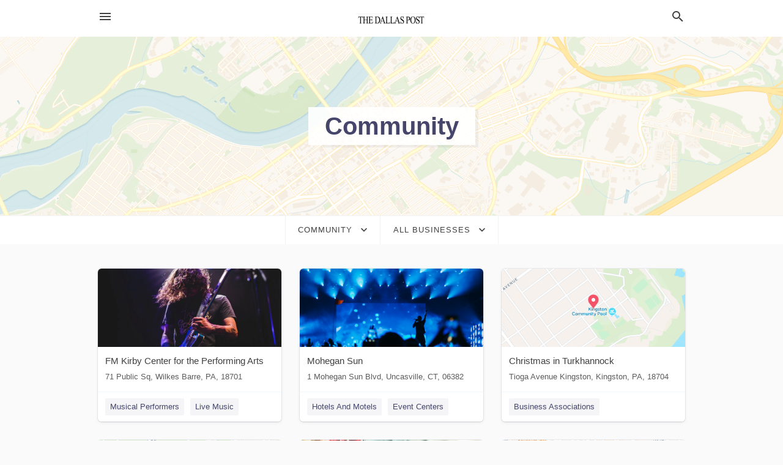

--- FILE ---
content_type: text/html; charset=utf-8
request_url: https://local.mydallaspost.com/categories/community
body_size: 7812
content:
<!DOCTYPE html>
<html lang="en" data-acm-directory="false">
  <head>
    <meta charset="utf-8">
    <meta name="viewport" content="initial-scale=1, width=device-width" />
    <!-- PWA Meta Tags -->
    <meta name="apple-mobile-web-app-capable" content="yes">
    <meta name="apple-mobile-web-app-status-bar-style" content="black-translucent">
    <meta name="apple-mobile-web-app-title" content="Community in Wilkes-Barre - The Dallas Post">
    <link rel="apple-touch-icon" href="/directory-favicon.ico" />
    <!-- Primary Meta Tags -->
    <title>Community in Wilkes-Barre - The Dallas Post</title>
    <meta name="title" content="Community in Wilkes-Barre - The Dallas Post">
    <meta name="description" content="">
    <link rel="shortcut icon" href="/directory-favicon.ico" />
    <meta itemprop="image" content="">

    <!-- Open Graph / Facebook -->
    <meta property="og:url" content="https://local.mydallaspost.com/categories/community">
    <meta property="og:type" content="website">
    <meta property="og:title" content="Community in Wilkes-Barre - The Dallas Post">
    <meta property="og:description" content="">
    <meta property="og:image" content="">

    <!-- Twitter -->
    <meta property="twitter:url" content="https://local.mydallaspost.com/categories/community">
    <meta property="twitter:title" content="Community in Wilkes-Barre - The Dallas Post">
    <meta property="twitter:description" content="">
    <meta property="twitter:image" content="">
    <meta property="twitter:card" content="summary_large_image">


    <!-- Google Search Console -->
      <meta name="google-site-verification" content="nrfmu6FTeBaVBmN-wpMRLbQn5A4LITbYFeopVnYjsjk" />


    <!-- Other Assets -->
      <link rel="stylesheet" href="https://unpkg.com/leaflet@1.6.0/dist/leaflet.css" integrity="sha512-xwE/Az9zrjBIphAcBb3F6JVqxf46+CDLwfLMHloNu6KEQCAWi6HcDUbeOfBIptF7tcCzusKFjFw2yuvEpDL9wQ==" crossorigin=""/>


    <!-- Google Analytics -->

    <link rel="stylesheet" media="screen" href="/assets/directory/index-625ebbc43c213a1a95e97871809bb1c7c764b7e3acf9db3a90d549597404474f.css" />
      <style>

body.embed #content.embed-content .hero-map { background: #4FA046 !important; } 
body.embed #content.embed-content .hero-map:before, body.embed #content.embed-content .hero-map:after { display: none !Important; } 

</style>

<meta name="google-site-verification" content="wBRaPdvKD2NsEnA67UeovoYikf-CypUkb8kEw4hnvQg" />


    <script>
//<![CDATA[

      const MESEARCH_KEY = "";

//]]>
</script>
      <script src="/assets/directory/resources/jquery.min-a4ef3f56a89b3569946388ef171b1858effcfc18c06695b3b9cab47996be4986.js"></script>
      <link rel="stylesheet" media="screen" href="/assets/directory/materialdesignicons.min-aafad1dc342d5f4be026ca0942dc89d427725af25326ef4881f30e8d40bffe7e.css" />
  </head>

  <body class="preload" data-theme="">


    <style>
      :root {
        --color-link-alt: #6772E5 !important;
      }
    </style>

    <div class="blocker-banner" id="blocker-banner" style="display: none;">
      <div class="blocker-banner-interior">
        <span class="icon mdi mdi-alert"></span>
        <div class="blocker-banner-title">We notice you're using an ad blocker.</div>
        <div class="blocker-banner-text">Since the purpose of this site is to display digital ads, please disable your ad blocker to prevent content from breaking.</div>
        <span class="close mdi mdi-close"></span>
      </div>
    </div>

    <div class="wrapper">
      <div class="header ">
  <div class="header-main">
    <div class="container ">
      <style>
  body {
    font-family: "Arial", sans-serif;
  }
</style>
<a class="logo" href=/ aria-label="Business logo clickable to go to the home page">
    <img src="https://assets.secure.ownlocal.com/img/logos/493/original_logos.png?1748007629" alt="The Dallas Post">
</a>
<a class="mdi main-nav-item mdi-menu menu-container" aria-label="hamburger menu" aria-expanded="false" href="."></a>
<a class="mdi main-nav-item search-icon" style="right: 20px;left: auto;" href="." title="Search business collapsed">
  <svg class="magnify-icon" xmlns="http://www.w3.org/2000/svg" width="1em" height="1em" viewBox="0 0 24 24">
    <path fill="#404040" d="M9.5 3A6.5 6.5 0 0 1 16 9.5c0 1.61-.59 3.09-1.56 4.23l.27.27h.79l5 5l-1.5 1.5l-5-5v-.79l-.27-.27A6.52 6.52 0 0 1 9.5 16A6.5 6.5 0 0 1 3 9.5A6.5 6.5 0 0 1 9.5 3m0 2C7 5 5 7 5 9.5S7 14 9.5 14S14 12 14 9.5S12 5 9.5 5" />
  </svg>
  <svg class="ex-icon" xmlns="http://www.w3.org/2000/svg" width="1em" height="1em" viewBox="0 0 24 24">
    <path fill="#404040" d="M6.4 19L5 17.6l5.6-5.6L5 6.4L6.4 5l5.6 5.6L17.6 5L19 6.4L13.4 12l5.6 5.6l-1.4 1.4l-5.6-5.6z" />
  </svg>
</a>
<ul class="nav">
  <li><a href="/" aria-label="directory home"><span class="mdi mdi-home"></span><span>Directory Home</span></a></li>
  <li><a href="/shop-local" aria-label="shop local"><span class="mdi mdi-storefront"></span><span>Shop Local</span></a></li>
  <li>
    <li><a href="/ads" aria-label="printed ads"><span class="mdi mdi-newspaper"></span><span>Print Ads</span></a></li>
  <li><a href="/categories" aria-label="categories"><span class="mdi mdi-layers-outline"></span><span>Categories</span></a></li>
  <li>
    <a href="www.mydallaspost.com"  aria-label="newspaper name">
      <span class="mdi mdi-home-outline"></span><span>The Dallas Post</span>
    </a>
  </li>
</ul>
<div class="header-search">
  <svg xmlns="http://www.w3.org/2000/svg" width="20px" height="20px" viewBox="0 2 25 25">
    <path fill="#404040" d="M9.5 3A6.5 6.5 0 0 1 16 9.5c0 1.61-.59 3.09-1.56 4.23l.27.27h.79l5 5l-1.5 1.5l-5-5v-.79l-.27-.27A6.52 6.52 0 0 1 9.5 16A6.5 6.5 0 0 1 3 9.5A6.5 6.5 0 0 1 9.5 3m0 2C7 5 5 7 5 9.5S7 14 9.5 14S14 12 14 9.5S12 5 9.5 5"></path>
  </svg>
    <form action="/businesses" accept-charset="UTF-8" method="get">
      <input class="search-box" autocomplete="off" type="text" placeholder="Search for businesses" name="q" value="" />
</form></div>

    </div>
  </div>
</div>


      <div class="page-hero">
  <div class="page-hero-inner">
    <h1><span class="highlight"><span>Community</span></h1>
  </div>
  <div id="map" class="page-map"></div>
</div>
<div class="subheader page-dropdowns">
  <ul>
    <li>
      <label><span>Community</span></label>
      <select name="category" id="category"><option data-link="/categories/agriculture" value="agriculture">Agriculture</option>
<option data-link="/categories/arts-and-entertainment" value="arts-and-entertainment">Arts &amp; Entertainment</option>
<option data-link="/categories/auto" value="auto">Auto</option>
<option data-link="/categories/beauty-and-wellness" value="beauty-and-wellness">Beauty &amp; Wellness</option>
<option data-link="/categories/communication" value="communication">Communication</option>
<option data-link="/categories/community" selected="selected" value="community">Community</option>
<option data-link="/categories/construction" value="construction">Construction</option>
<option data-link="/categories/education" value="education">Education</option>
<option data-link="/categories/finance" value="finance">Finance</option>
<option data-link="/categories/food-and-beverage" value="food-and-beverage">Food and Beverage</option>
<option data-link="/categories/house-and-home" value="house-and-home">House &amp; Home</option>
<option data-link="/categories/insurance" value="insurance">Insurance</option>
<option data-link="/categories/legal" value="legal">Legal</option>
<option data-link="/categories/manufacturing" value="manufacturing">Manufacturing</option>
<option data-link="/categories/medical" value="medical">Medical</option>
<option data-link="/categories/nightlife" value="nightlife">Nightlife</option>
<option data-link="/categories/pets-and-animals" value="pets-and-animals">Pets &amp; Animals</option>
<option data-link="/categories/philanthropy" value="philanthropy">Philanthropy</option>
<option data-link="/categories/photo-and-video" value="photo-and-video">Photo &amp; Video</option>
<option data-link="/categories/public-services" value="public-services">Public Services</option>
<option data-link="/categories/real-estate" value="real-estate">Real Estate</option>
<option data-link="/categories/recreation" value="recreation">Recreation</option>
<option data-link="/categories/religion" value="religion">Religion</option>
<option data-link="/categories/services" value="services">Services</option>
<option data-link="/categories/shop-local" value="shop-local">Shop Local</option>
<option data-link="/categories/shopping" value="shopping">Shopping</option>
<option data-link="/categories/technical" value="technical">Technical</option>
<option data-link="/categories/transportation" value="transportation">Transportation</option>
<option data-link="/categories/travel" value="travel">Travel</option>
<option data-link="/categories/utilities" value="utilities">Utilities</option></select>
    </li>
    <li>
      <label><span>All Businesses</span></label>
      <select name="sub_category" id="sub_category"><option data-link="/categories/community" value="All Businesses">All Businesses</option>
<option disabled="disabled" value="0">----</option>
<option data-link="/categories/community/adoption-agencies" value="adoption-agencies">Adoption Agencies</option>
<option data-link="/categories/community/adoption-agency" value="adoption-agency">Adoption Agency</option>
<option data-link="/categories/community/adult-day-care-center" value="adult-day-care-center">Adult Day Care Center</option>
<option data-link="/categories/community/adult-foster-care-service" value="adult-foster-care-service">Adult Foster Care Service</option>
<option data-link="/categories/community/aged-care" value="aged-care">Aged Care</option>
<option data-link="/categories/community/agricultural-association" value="agricultural-association">Agricultural Association</option>
<option data-link="/categories/community/agricultural-cooperative" value="agricultural-cooperative">Agricultural Cooperative</option>
<option data-link="/categories/community/agricultural-organization" value="agricultural-organization">Agricultural Organization</option>
<option data-link="/categories/community/agriculture-cooperative" value="agriculture-cooperative">Agriculture Cooperative</option>
<option data-link="/categories/community/anime-club" value="anime-club">Anime Club</option>
<option data-link="/categories/community/architects-association" value="architects-association">Architects Association</option>
<option data-link="/categories/community/armed-forces-association" value="armed-forces-association">Armed Forces Association</option>
<option data-link="/categories/community/arts-organization" value="arts-organization">Arts Organization</option>
<option data-link="/categories/community/association-or-organization" value="association-or-organization">Association or Organization</option>
<option data-link="/categories/community/board-of-trade" value="board-of-trade">Board of Trade</option>
<option data-link="/categories/community/boarding-house" value="boarding-house">Boarding House</option>
<option data-link="/categories/community/business-associations" value="business-associations">Business Associations</option>
<option data-link="/categories/community/chamber-of-commerce" value="chamber-of-commerce">Chamber of Commerce</option>
<option data-link="/categories/community/chamber-of-handicrafts" value="chamber-of-handicrafts">Chamber of Handicrafts</option>
<option data-link="/categories/community/child-care-agency" value="child-care-agency">Child Care Agency</option>
<option data-link="/categories/community/child-care-and-daycares" value="child-care-and-daycares">Child Care and Daycares</option>
<option data-link="/categories/community/childrens-home" value="childrens-home">Childrens Home</option>
<option data-link="/categories/community/childrens-library" value="childrens-library">Childrens Library</option>
<option data-link="/categories/community/citizen-information-bureau" value="citizen-information-bureau">Citizen Information Bureau</option>
<option data-link="/categories/community/citizens-advice-bureau" value="citizens-advice-bureau">Citizens Advice Bureau</option>
<option data-link="/categories/community/community-center" value="community-center">Community Center</option>
<option data-link="/categories/community/community-garden" value="community-garden">Community Garden</option>
<option data-link="/categories/community/conference-center" value="conference-center">Conference Center</option>
<option data-link="/categories/community/conservative-club" value="conservative-club">Conservative Club</option>
<option data-link="/categories/community/cultural-association" value="cultural-association">Cultural Association</option>
<option data-link="/categories/community/day-camp" value="day-camp">Day Camp</option>
<option data-link="/categories/community/day-care-center" value="day-care-center">Day Care Center</option>
<option data-link="/categories/community/deaf-service" value="deaf-service">Deaf Service</option>
<option data-link="/categories/community/disability-services-&amp;-support-organisation" value="disability-services-&amp;-support-organisation">Disability Services &amp; Support Organisation</option>
<option data-link="/categories/community/ecologists-association" value="ecologists-association">Ecologists Association</option>
<option data-link="/categories/community/economic-development-agency" value="economic-development-agency">Economic Development Agency</option>
<option data-link="/categories/community/employment-center" value="employment-center">Employment Center</option>
<option data-link="/categories/community/environmental-organization" value="environmental-organization">Environmental Organization</option>
<option data-link="/categories/community/event-centers" value="event-centers">Event Centers</option>
<option data-link="/categories/community/fair-trade-organization" value="fair-trade-organization">Fair Trade Organization</option>
<option data-link="/categories/community/family-counselor" value="family-counselor">Family Counselor</option>
<option data-link="/categories/community/family-day-care-service" value="family-day-care-service">Family Day Care Service</option>
<option data-link="/categories/community/family-planning-counselor" value="family-planning-counselor">Family Planning Counselor</option>
<option data-link="/categories/community/family-service-center" value="family-service-center">Family Service Center</option>
<option data-link="/categories/community/family-and-social-services" value="family-and-social-services">Family and Social Services</option>
<option data-link="/categories/community/foreman-builders-association" value="foreman-builders-association">Foreman Builders Association</option>
<option data-link="/categories/community/foster-care-service" value="foster-care-service">Foster Care Service</option>
<option data-link="/categories/community/foundation" value="foundation">Foundation</option>
<option data-link="/categories/community/fraternal-organization" value="fraternal-organization">Fraternal Organization</option>
<option data-link="/categories/community/gay-and-lesbian-organization" value="gay-and-lesbian-organization">Gay &amp; Lesbian Organization</option>
<option data-link="/categories/community/group-home" value="group-home">Group Home</option>
<option data-link="/categories/community/halfway-house" value="halfway-house">Halfway House</option>
<option data-link="/categories/community/handicapped-transportation-service" value="handicapped-transportation-service">Handicapped Transportation Service</option>
<option data-link="/categories/community/historical-society" value="historical-society">Historical Society</option>
<option data-link="/categories/community/home-help" value="home-help">Home Help</option>
<option data-link="/categories/community/home-help-service-agency" value="home-help-service-agency">Home Help Service Agency</option>
<option data-link="/categories/community/homeless-service" value="homeless-service">Homeless Service</option>
<option data-link="/categories/community/homeowners-association" value="homeowners-association">Homeowners’ Association</option>
<option data-link="/categories/community/housing-association" value="housing-association">Housing Association</option>
<option data-link="/categories/community/housing-cooperative" value="housing-cooperative">Housing Cooperative</option>
<option data-link="/categories/community/housing-programs" value="housing-programs">Housing Programs</option>
<option data-link="/categories/community/housing-society" value="housing-society">Housing Society</option>
<option data-link="/categories/community/income-tax-help-association" value="income-tax-help-association">Income Tax Help Association</option>
<option data-link="/categories/community/industrial-engineers-association" value="industrial-engineers-association">Industrial Engineers Association</option>
<option data-link="/categories/community/industrial-technical-engineers-association" value="industrial-technical-engineers-association">Industrial Technical Engineers Association</option>
<option data-link="/categories/community/international-affairs" value="international-affairs">International Affairs</option>
<option data-link="/categories/community/labor-union" value="labor-union">Labor Union</option>
<option data-link="/categories/community/labour-club" value="labour-club">Labour Club</option>
<option data-link="/categories/community/libraries" value="libraries">Libraries</option>
<option data-link="/categories/community/library" value="library">Library</option>
<option data-link="/categories/community/literacy-program" value="literacy-program">Literacy Program</option>
<option data-link="/categories/community/low-income-housing-program" value="low-income-housing-program">Low Income Housing Program</option>
<option data-link="/categories/community/lyceum" value="lyceum">Lyceum</option>
<option data-link="/categories/community/maori-organization" value="maori-organization">Maori Organization</option>
<option data-link="/categories/community/marae" value="marae">Marae</option>
<option data-link="/categories/community/masonic-center" value="masonic-center">Masonic Center</option>
<option data-link="/categories/community/missing-persons-organization" value="missing-persons-organization">Missing Persons Organization</option>
<option data-link="/categories/community/non-governmental-organization" value="non-governmental-organization">Non-Governmental Organization</option>
<option data-link="/categories/community/notaries-association" value="notaries-association">Notaries Association</option>
<option data-link="/categories/community/nursing-association" value="nursing-association">Nursing Association</option>
<option data-link="/categories/community/nursing-home" value="nursing-home">Nursing Home</option>
<option data-link="/categories/community/part-time-daycare" value="part-time-daycare">Part Time Daycare</option>
<option data-link="/categories/community/patients-support-association" value="patients-support-association">Patients Support Association</option>
<option data-link="/categories/community/political-organization" value="political-organization">Political Organization</option>
<option data-link="/categories/community/political-party" value="political-party">Political Party</option>
<option data-link="/categories/community/professional-and-hobby-associations" value="professional-and-hobby-associations">Professional and Hobby Associations</option>
<option data-link="/categories/community/public-library" value="public-library">Public Library</option>
<option data-link="/categories/community/research-foundation" value="research-foundation">Research Foundation</option>
<option data-link="/categories/community/residents-association" value="residents-association">Residents Association</option>
<option data-link="/categories/community/retirement-community" value="retirement-community">Retirement Community</option>
<option data-link="/categories/community/retirement-home" value="retirement-home">Retirement Home</option>
<option data-link="/categories/community/roads-ports-and-canals-engineers-association" value="roads-ports-and-canals-engineers-association">Roads Ports and Canals Engineers Association</option>
<option data-link="/categories/community/scout-hall" value="scout-hall">Scout Hall</option>
<option data-link="/categories/community/scout-home" value="scout-home">Scout Home</option>
<option data-link="/categories/community/scouting" value="scouting">Scouting</option>
<option data-link="/categories/community/senior-citizen-center" value="senior-citizen-center">Senior Citizen Center</option>
<option data-link="/categories/community/senior-housing" value="senior-housing">Senior Housing</option>
<option data-link="/categories/community/sheltered-housing" value="sheltered-housing">Sheltered Housing</option>
<option data-link="/categories/community/singles-organization" value="singles-organization">Singles Organization</option>
<option data-link="/categories/community/social-advocacy-groups" value="social-advocacy-groups">Social Advocacy Groups</option>
<option data-link="/categories/community/social-associations" value="social-associations">Social Associations</option>
<option data-link="/categories/community/social-club" value="social-club">Social Club</option>
<option data-link="/categories/community/social-services-organization" value="social-services-organization">Social Services Organization</option>
<option data-link="/categories/community/social-welfare-center" value="social-welfare-center">Social Welfare Center</option>
<option data-link="/categories/community/social-worker" value="social-worker">Social Worker</option>
<option data-link="/categories/community/sokol-house" value="sokol-house">Sokol House</option>
<option data-link="/categories/community/students-parents-association" value="students-parents-association">Students Parents Association</option>
<option data-link="/categories/community/students-support-association" value="students-support-association">Students Support Association</option>
<option data-link="/categories/community/tenant%E2%80%99s-union" value="tenant’s-union">Tenant’s Union</option>
<option data-link="/categories/community/toy-library" value="toy-library">Toy Library</option>
<option data-link="/categories/community/union" value="union">Union</option>
<option data-link="/categories/community/urban-planning" value="urban-planning">Urban Planning</option>
<option data-link="/categories/community/veterans-affairs" value="veterans-affairs">Veterans Affairs</option>
<option data-link="/categories/community/veterans-organization" value="veterans-organization">Veterans Organization</option>
<option data-link="/categories/community/wedding-venue" value="wedding-venue">Wedding Venue</option>
<option data-link="/categories/community/women%E2%80%99s-organization" value="women’s-organization">Women’s Organization</option>
<option data-link="/categories/community/workers%E2%80%99-club" value="workers’-club">Workers’ Club</option>
<option data-link="/categories/community/working-womens-hostel" value="working-womens-hostel">Working Womens Hostel</option>
<option data-link="/categories/community/youth-care" value="youth-care">Youth Care</option>
<option data-link="/categories/community/youth-center" value="youth-center">Youth Center</option>
<option data-link="/categories/community/youth-club" value="youth-club">Youth Club</option>
<option data-link="/categories/community/youth-group" value="youth-group">Youth Group</option>
<option data-link="/categories/community/youth-organization" value="youth-organization">Youth Organization</option>
<option data-link="/categories/community/youth-social-services-organization" value="youth-social-services-organization">Youth Social Services Organization</option></select>
    </li>
  </ul>
</div>
<section class="standalone">
  <div class="container">
    <ul id="businesses_entity" class="cards">
      
<li class="" data-entity-id="24873302" data-name="FM Kirby Center for the Performing Arts" data-entity-type="business" data-controller="categories" data-action="show">
  <a itemscope itemtype="http://schema.org/LocalBusiness" class="card-top" href="/wilkes-barre-pa/fm-kirby-center-for-the-performing-arts-570-823-4599" title="FM Kirby Center for the Performing Arts" aria-label="FM Kirby Center for the Performing Arts 71 Public Sq, Wilkes Barre, PA, 18701" >
    <div
      class="image "
        style= "background-image: url('https://storage.googleapis.com/ownlocal-adforge-production/backgrounds/origamis/custom/53539f91-f0a7-499b-adca-87a191645b23/full.webp');"
    >
    </div>
    <div class="card-info">
      <div itemprop="name" class="name">FM Kirby Center for the Performing Arts</div>
      <span itemprop="address" itemscope itemtype="http://schema.org/PostalAddress">
        <div itemprop="streetAddress" class="details">71 Public Sq, Wilkes Barre, PA, 18701</div>
      </span>
    </div>
  </a>
  <div class="card-bottom">

    
<a class="tag" href="/categories/arts-and-entertainment/musical-performers">
  Musical Performers
</a>

<a class="tag" href="/categories/arts-and-entertainment/live-music">
  Live Music
</a>

  </div>
</li>

<li class="" data-entity-id="69357669" data-name="Mohegan Sun" data-entity-type="business" data-controller="categories" data-action="show">
  <a itemscope itemtype="http://schema.org/LocalBusiness" class="card-top" href="/uncasville-ct/mohegan-sun-888-226-7711" title="Mohegan Sun" aria-label="Mohegan Sun 1 Mohegan Sun Blvd, Uncasville, CT, 06382" >
    <div
      class="image "
        style= "background-image: url('https://storage.googleapis.com/ownlocal-adforge-production/backgrounds/bank/photo-1610901056511-31de499995f0/full.webp');"
    >
    </div>
    <div class="card-info">
      <div itemprop="name" class="name">Mohegan Sun</div>
      <span itemprop="address" itemscope itemtype="http://schema.org/PostalAddress">
        <div itemprop="streetAddress" class="details">1 Mohegan Sun Blvd, Uncasville, CT, 06382</div>
      </span>
    </div>
  </a>
  <div class="card-bottom">

    
<a class="tag" href="/categories/travel/hotels-and-motels">
  Hotels And Motels
</a>

<a class="tag" href="/categories/community/event-centers">
  Event Centers
</a>

  </div>
</li>

<li class="" data-entity-id="28853726" data-name="Christmas in Turkhannock" data-entity-type="business" data-controller="categories" data-action="show">
  <a itemscope itemtype="http://schema.org/LocalBusiness" class="card-top" href="/kingston-pa/christmas-in-turkhannock-570-996-7437" title="Christmas in Turkhannock" aria-label="Christmas in Turkhannock Tioga Avenue Kingston, Kingston, PA, 18704" >
    <div
      class="image "
        style= "background-image: url('https://fbcdn.net/static_map.php?size=400x400&amp;zoom=15&amp;markers=41.2643%2C-75.8798&amp;scale=2');"
    >
    </div>
    <div class="card-info">
      <div itemprop="name" class="name">Christmas in Turkhannock</div>
      <span itemprop="address" itemscope itemtype="http://schema.org/PostalAddress">
        <div itemprop="streetAddress" class="details">Tioga Avenue Kingston, Kingston, PA, 18704</div>
      </span>
    </div>
  </a>
  <div class="card-bottom">

    
<a class="tag" href="/categories/community/business-associations">
  Business Associations
</a>

  </div>
</li>

<li class="" data-entity-id="26584775" data-name="Abington Business &amp; Professional Association" data-entity-type="business" data-controller="categories" data-action="show">
  <a itemscope itemtype="http://schema.org/LocalBusiness" class="card-top" href="/clarks%20summit-pa/abington-business-and-professional-association-570-587-9045" title="Abington Business &amp; Professional Association" aria-label="Abington Business &amp; Professional Association Clarks Summit, PA, 18411" >
    <div
      class="image "
        style= "background-image: url('https://fbcdn.net/static_map.php?size=400x400&amp;zoom=15&amp;markers=41.4887%2C-75.7085&amp;scale=2');"
    >
    </div>
    <div class="card-info">
      <div itemprop="name" class="name">Abington Business &amp; Professional Association</div>
      <span itemprop="address" itemscope itemtype="http://schema.org/PostalAddress">
        <div itemprop="streetAddress" class="details">Clarks Summit, PA, 18411</div>
      </span>
    </div>
  </a>
  <div class="card-bottom">

    
<a class="tag" href="/categories/community/business-associations">
  Business Associations
</a>

<a class="tag" href="/categories/philanthropy/non-profit-organizations">
  Non-Profit Organizations
</a>

  </div>
</li>

<li class="" data-entity-id="25891334" data-name="Back Mountain Memorial Library" data-entity-type="business" data-controller="categories" data-action="show">
  <a itemscope itemtype="http://schema.org/LocalBusiness" class="card-top" href="/dallas-pa/back-mountain-memorial-library-570-675-1182" title="Back Mountain Memorial Library" aria-label="Back Mountain Memorial Library 96 Huntsville Rd, Dallas, PA, 18612" >
    <div
      class="image "
        style= "background-image: url('https://storage.googleapis.com/ownlocal-adforge-production/backgrounds/origamis/custom/2a64a1e5-23f4-4feb-afc0-4ba013bf90ac/full.webp');"
    >
    </div>
    <div class="card-info">
      <div itemprop="name" class="name">Back Mountain Memorial Library</div>
      <span itemprop="address" itemscope itemtype="http://schema.org/PostalAddress">
        <div itemprop="streetAddress" class="details">96 Huntsville Rd, Dallas, PA, 18612</div>
      </span>
    </div>
  </a>
  <div class="card-bottom">

    
<a class="tag" href="/categories/community/libraries">
  Libraries
</a>

  </div>
</li>

<li class="" data-entity-id="24873406" data-name="Dr. Karen Boaback" data-entity-type="business" data-controller="categories" data-action="show">
  <a itemscope itemtype="http://schema.org/LocalBusiness" class="card-top" href="/dallas-tx/dr-karen-boaback-972-298-8204" title="Dr. Karen Boaback" aria-label="Dr. Karen Boaback Dallas, TX, 75236" >
    <div
      class="image "
        style= "background-image: url('https://fbcdn.net/static_map.php?size=400x400&amp;zoom=15&amp;markers=32.7801%2C-96.8005&amp;scale=2');"
    >
    </div>
    <div class="card-info">
      <div itemprop="name" class="name">Dr. Karen Boaback</div>
      <span itemprop="address" itemscope itemtype="http://schema.org/PostalAddress">
        <div itemprop="streetAddress" class="details">Dallas, TX, 75236</div>
      </span>
    </div>
  </a>
  <div class="card-bottom">

    
<a class="tag" href="/categories/community/political-organization">
  Political Organization
</a>

  </div>
</li>

<li class="" data-entity-id="24873410" data-name="State Senator Lisa Baker - Dallas Office" data-entity-type="business" data-controller="categories" data-action="show">
  <a itemscope itemtype="http://schema.org/LocalBusiness" class="card-top" href="/dallas-pa/state-senator-lisa-baker-dallas-office-570-675-3931" title="State Senator Lisa Baker - Dallas Office" aria-label="State Senator Lisa Baker - Dallas Office 22 Dallas Shopping Ctr, Dallas, PA, 18612" >
    <div
      class="image "
        style= "background-image: url('https://fbcdn.net/static_map.php?size=400x400&amp;zoom=15&amp;markers=41.3323%2C-75.9535&amp;scale=2');"
    >
    </div>
    <div class="card-info">
      <div itemprop="name" class="name">State Senator Lisa Baker - Dallas Office</div>
      <span itemprop="address" itemscope itemtype="http://schema.org/PostalAddress">
        <div itemprop="streetAddress" class="details">22 Dallas Shopping Ctr, Dallas, PA, 18612</div>
      </span>
    </div>
  </a>
  <div class="card-bottom">

    
<a class="tag" href="/categories/community/political-organization">
  Political Organization
</a>

  </div>
</li>

<li class="" data-entity-id="24806870" data-name="Luzerne Merchants Association" data-entity-type="business" data-controller="categories" data-action="show">
  <a itemscope itemtype="http://schema.org/LocalBusiness" class="card-top" href="/luzerne-pa/luzerne-merchants-association-570-675-5211" title="Luzerne Merchants Association" aria-label="Luzerne Merchants Association Po Box 59, Luzerne, PA, 18709" >
    <div
      class="image "
        style= "background-image: url('https://fbcdn.net/static_map.php?size=400x400&amp;zoom=15&amp;markers=41.2856%2C-75.901&amp;scale=2');"
    >
    </div>
    <div class="card-info">
      <div itemprop="name" class="name">Luzerne Merchants Association</div>
      <span itemprop="address" itemscope itemtype="http://schema.org/PostalAddress">
        <div itemprop="streetAddress" class="details">Po Box 59, Luzerne, PA, 18709</div>
      </span>
    </div>
  </a>
  <div class="card-bottom">

    
<a class="tag" href="/categories/community/social-associations">
  Social Associations
</a>

  </div>
</li>

<li class="" data-entity-id="24806887" data-name="Hispanic Heritage" data-entity-type="business" data-controller="categories" data-action="show">
  <a itemscope itemtype="http://schema.org/LocalBusiness" class="card-top" href="/towanda-pa/hispanic-heritage-570-265-7455" title="Hispanic Heritage" aria-label="Hispanic Heritage One Washington Street, Suite A , , Towanda, PA, 18848" >
    <div
      class="image "
        style= "background-image: url('https://fbcdn.net/static_map.php?size=400x400&amp;zoom=15&amp;markers=41.7644%2C-76.442&amp;scale=2');"
    >
    </div>
    <div class="card-info">
      <div itemprop="name" class="name">Hispanic Heritage</div>
      <span itemprop="address" itemscope itemtype="http://schema.org/PostalAddress">
        <div itemprop="streetAddress" class="details">One Washington Street, Suite A , , Towanda, PA, 18848</div>
      </span>
    </div>
  </a>
  <div class="card-bottom">

    
<a class="tag" href="/categories/community/social-associations">
  Social Associations
</a>

  </div>
</li>

    </ul>
      <button class="load-more load-more-hover">
        <span class="mdi mdi-chevron-down"></span><span>Load more</span>
      </button>
  </div>
</section>

<script>let coordinates = [41.2473, -75.8761];</script>
<script src="//unpkg.com/leaflet@1.6.0/dist/leaflet.js"></script>
<script src="/assets/directory/categories-f35bc05886f0eaed0ddf5da2ab755afab1a9ad4e6fb09543379963ea7eda838d.js"></script>

      <div class="footer">
  <div class="container">
    <div class="footer-top">
      <div class="links categories">
        <p class="footer-title">Categories</p>
        <ul>
          
<li>
  <a href="/categories/agriculture" aria-label='category Agriculture' >
    <span>
      Agriculture
    </span>
  </a>
</li>

<li>
  <a href="/categories/arts-and-entertainment" aria-label='category Arts and Entertainment' >
    <span>
      Arts and Entertainment
    </span>
  </a>
</li>

<li>
  <a href="/categories/auto" aria-label='category Auto' >
    <span>
      Auto
    </span>
  </a>
</li>

<li>
  <a href="/categories/beauty-and-wellness" aria-label='category Beauty and Wellness' >
    <span>
      Beauty and Wellness
    </span>
  </a>
</li>

<li>
  <a href="/categories/communication" aria-label='category Communication' >
    <span>
      Communication
    </span>
  </a>
</li>

<li>
  <a href="/categories/community" aria-label='category Community' >
    <span>
      Community
    </span>
  </a>
</li>

<li>
  <a href="/categories/construction" aria-label='category Construction' >
    <span>
      Construction
    </span>
  </a>
</li>

<li>
  <a href="/categories/education" aria-label='category Education' >
    <span>
      Education
    </span>
  </a>
</li>

<li>
  <a href="/categories/finance" aria-label='category Finance' >
    <span>
      Finance
    </span>
  </a>
</li>

<li>
  <a href="/categories/food-and-beverage" aria-label='category Food and Beverage' >
    <span>
      Food and Beverage
    </span>
  </a>
</li>

<li>
  <a href="/categories/house-and-home" aria-label='category House and Home' >
    <span>
      House and Home
    </span>
  </a>
</li>

<li>
  <a href="/categories/insurance" aria-label='category Insurance' >
    <span>
      Insurance
    </span>
  </a>
</li>

<li>
  <a href="/categories/legal" aria-label='category Legal' >
    <span>
      Legal
    </span>
  </a>
</li>

<li>
  <a href="/categories/manufacturing" aria-label='category Manufacturing' >
    <span>
      Manufacturing
    </span>
  </a>
</li>

<li>
  <a href="/categories/medical" aria-label='category Medical' >
    <span>
      Medical
    </span>
  </a>
</li>

<li>
  <a href="/categories/nightlife" aria-label='category Nightlife' >
    <span>
      Nightlife
    </span>
  </a>
</li>

<li>
  <a href="/categories/pets-and-animals" aria-label='category Pets and Animals' >
    <span>
      Pets and Animals
    </span>
  </a>
</li>

<li>
  <a href="/categories/philanthropy" aria-label='category Philanthropy' >
    <span>
      Philanthropy
    </span>
  </a>
</li>

<li>
  <a href="/categories/photo-and-video" aria-label='category Photo and Video' >
    <span>
      Photo and Video
    </span>
  </a>
</li>

<li>
  <a href="/categories/public-services" aria-label='category Public Services' >
    <span>
      Public Services
    </span>
  </a>
</li>

<li>
  <a href="/categories/real-estate" aria-label='category Real Estate' >
    <span>
      Real Estate
    </span>
  </a>
</li>

<li>
  <a href="/categories/recreation" aria-label='category Recreation' >
    <span>
      Recreation
    </span>
  </a>
</li>

<li>
  <a href="/categories/religion" aria-label='category Religion' >
    <span>
      Religion
    </span>
  </a>
</li>

<li>
  <a href="/categories/services" aria-label='category Services' >
    <span>
      Services
    </span>
  </a>
</li>

<li>
  <a href="/categories/shop-local" aria-label='category Shop Local' >
    <span>
      Shop Local
    </span>
  </a>
</li>

<li>
  <a href="/categories/shopping" aria-label='category Shopping' >
    <span>
      Shopping
    </span>
  </a>
</li>

<li>
  <a href="/categories/technical" aria-label='category Technical' >
    <span>
      Technical
    </span>
  </a>
</li>

<li>
  <a href="/categories/transportation" aria-label='category Transportation' >
    <span>
      Transportation
    </span>
  </a>
</li>

<li>
  <a href="/categories/travel" aria-label='category Travel' >
    <span>
      Travel
    </span>
  </a>
</li>

<li>
  <a href="/categories/utilities" aria-label='category Utilities' >
    <span>
      Utilities
    </span>
  </a>
</li>

        </ul>
      </div>
      <div class="links">
        <p class="footer-title">Directory</p>
        <ul>
          <li><a href="/promote">Get Verified</a></li>
          <li>
            <a href="https://admin.austin.ownlocal.com/login?p=567" >
              <span>Login</span> 
            </a>
          </li>
          

          <li><a href="/terms">Terms of Service</a></li>
          <li><a href="/privacy">Privacy policy</a></li>
          <li><a href="/got-to-top" class="back-to-top">Go To Top</a></li>
        </ul>
      </div>
      <div class="clear"></div>
    </div>
  </div>
  <div class="footer-bottom">
    <div class="copyright">
      <div class="container">
        © 2026 
        <a href="www.mydallaspost.com" >
          The Dallas Post
          </a>. Powered by <a href="http://ownlocal.com" target="_blank" class="bold-link">OwnLocal</a><span> – helping local media with innovative <a href="https://ownlocal.com/products" target="_blank">print to web</a> and directory software</span>.
      </div>
    </div>
  </div>
</div>

    </div>
    <script src="/assets/directory/index-584af2f59b30467a7e4b931fd3f3db8d26af04d8a92f1974cbe6875ccaaaa66e.js" defer="defer"></script>


      <script>
        // AdBlock detection
        fetch('https://admin.ownlocal.com/api/adblock')
          .then(response => {
            if (!response.ok) {
              throw new Error('Network response was not ok');
            }
            return response.text();
          })
          .catch(error => {
            // Handle error, such as showing the blocker banner
            document.getElementById('blocker-banner').style.display = 'block';
          });
      </script>
    <script src="/assets/directory/interactions-e3133e709fc754effe1635477cc59c0147eaba70864f8c24d8f047f9063386f4.js" defer="defer"></script>
  </body>
</html>

<!-- RENDERED TIME: Thursday, 22 Jan 2026 01:40:04 Central Time (US & Canada) -->
